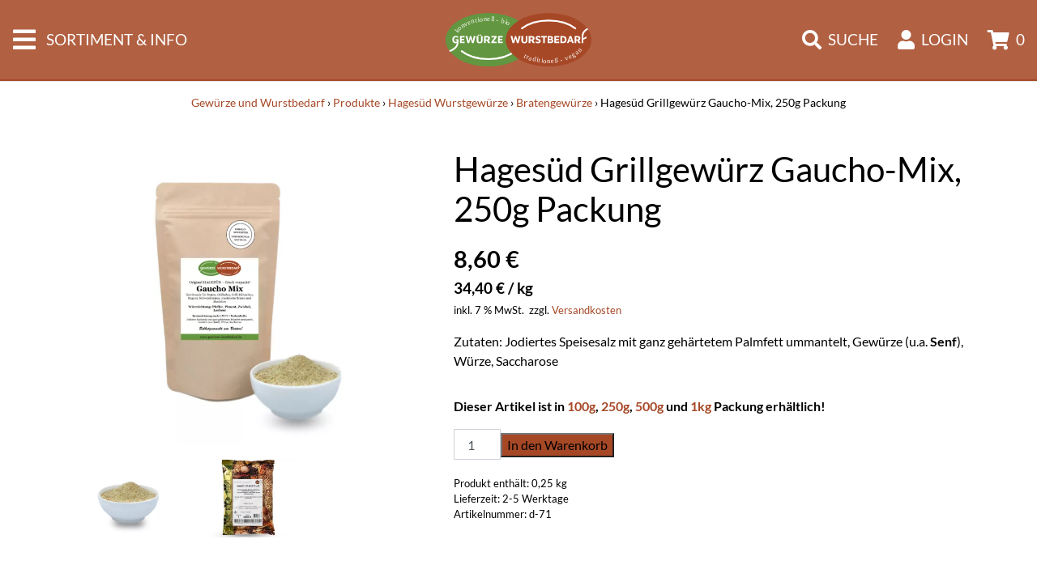

--- FILE ---
content_type: text/javascript
request_url: https://www.gewuerze-wurstbedarf.de/wp-content/cache/wpfc-minified/qjs1paof/fr9yt.js
body_size: 997
content:
const $=jQuery;
let configData={};
const { klarna_interoperability }=await import("@klarna/interoperability_token");
const params=document.getElementById('wp-script-module-data-@klarna/onsite_messaging'
);
if(params?.textContent){
try { configData=JSON.parse(params.textContent); } catch { }}
const klarna_onsite_messaging={
Klarna: null,
placements: [],
params: null,
refresh: function (){
klarna_onsite_messaging.placements.forEach(placement=> {
placement.unmount();
});
klarna_onsite_messaging.mount();
},
check_variable: function (){
if($(".product-type-variable")[ 0 ]&&$(".variation_id").val()==="0"){
return false
}
return true
},
update_total_cart: function(price){
if(! price){
price=Math.round($("#kosm_cart_total").val())
}
if(! isNaN(price) ){
klarna_onsite_messaging.update_total_price(price * 100)
}},
update_total_variation: function(variation){
let price=Math.round(variation.display_price * 100)
klarna_onsite_messaging.update_total_price(price)
},
update_total_price: function(price){
if(! price){
console.warn("OSM price error: ", price)
}
$("klarna-placement").each(function (){
$(this).attr("data-total_amount", price)
$(this).attr("data-purchase-amount", price)
})
klarna_onsite_messaging.refresh()
},
debug_info: function (){
if(/[?&]osmDebug/.test(location.search) ){
const d=klarna_onsite_messaging.params.debug_info
if(typeof d!=="undefined"){
console.log("%cDebug info: ", "color: #ff0000")
for([ key, value ] of Object.entries(d) ){
console.log(`${ key }: ${ value }`)
}
if(typeof window.KlarnaOnsiteService!=="undefined" &&
typeof window.KlarnaOnsiteService.loaded!=="undefined"
){
console.log("Klarna loaded status: " + window.KlarnaOnsiteService.loaded)
}}
}},
init: async function (e){
klarna_onsite_messaging.params=configData;
klarna_onsite_messaging.Klarna=klarna_interoperability.Klarna;
if(klarna_onsite_messaging.check_variable){
klarna_onsite_messaging.mount();
}
$(document.body).on("updated_cart_totals", function (){
$.ajax({
url: klarna_onsite_messaging.params.get_cart_total_url,
type: "GET",
dataType: "json",
success: function(response){
console.log("success", response)
klarna_onsite_messaging.update_total_cart(response.data)
},
error: function(response){
console.log(response)
},
})
})
$(document).on("found_variation", function(e, variation){
klarna_onsite_messaging.update_total_variation(variation)
})
/* "WooCommerce Measurement Price Calculator". */
$(".total_price").on("wc-measurement-price-calculator-total-price-change",
function(e, quantity, price){
if(price){
klarna_onsite_messaging.update_total_price(Math.round(quantity * price * 100) )
}},
)
$("form.cart").on("wc-measurement-price-calculator-quantity-changed", function(e, quantity){
if(quantity){
price=100 * quantity * parseFloat(wc_price_calculator_params.product_price)
klarna_onsite_messaging.update_total_price(price)
}})
$(".product_price").on("wc-measurement-price-calculator-product-price-change",
function(e, measurement, price){
quantity=parseInt($("form.cart .qty").val())
if(price&&quantity > 0){
klarna_onsite_messaging.update_total_price(Math.round(price * 100 * quantity) )
}},
)
$("form.cart").on("change", "input.qty", function (){
if(typeof wc_price_calculator_params==="undefined"){
return
}
quantity=this.value
unit_price=parseFloat($(".product_price span").text())
if(quantity > 0){
price=100 * quantity * parseFloat(wc_price_calculator_params.product_price)
if(! isNaN(unit_price) ){
price=100 * unit_price * quantity
}
klarna_onsite_messaging.update_total_price(price)
}})
},
mount: async function (){
const placements=document.querySelectorAll('klarna-placement');
if(! placements.length){
return;
}
const klarnaPlacements=[];
for (const placement of placements){
const tmpPlacement=klarna_onsite_messaging.Klarna.Messaging.placement({
key: placement.dataset.key,
amount: parseInt(placement.dataset.purchaseAmount),
locale: placement.dataset.locale,
theme: placement.dataset.theme||'default',
}).mount(placement);
klarnaPlacements.push(tmpPlacement);
}
klarna_onsite_messaging.placements=klarnaPlacements;
}}
$('body').on('klarna_wc_sdk_loaded', klarna_onsite_messaging.init);

--- FILE ---
content_type: image/svg+xml
request_url: https://www.gewuerze-wurstbedarf.de/wp-content/uploads/2021/04/12-Gewuerze-und-Wurstbedarf-SVG.svg
body_size: 2639
content:
<svg id="Layer_1" data-name="Layer 1" xmlns="http://www.w3.org/2000/svg" viewBox="0 0 450.03 164.17"><defs><style>.cls-1{fill:#639640;}.cls-2{font-size:21px;font-family:MavenPro-Medium, Maven Pro;font-weight:500;}.cls-2,.cls-3{fill:#fff;}.cls-4{fill:none;stroke:#fff;stroke-linecap:round;stroke-linejoin:round;stroke-width:5.19px;}.cls-5{fill:#a64826;}</style></defs><ellipse class="cls-1" cx="132.13" cy="82.08" rx="132.13" ry="82.08"/><text class="cls-2" transform="matrix(0.64, -0.77, 0.77, 0.64, 37.16, 62.65)">k</text><text class="cls-2" transform="matrix(0.75, -0.66, 0.66, 0.75, 42.97, 55.32)">o</text><text class="cls-2" transform="matrix(0.84, -0.55, 0.55, 0.84, 51.31, 47.92)">n</text><text class="cls-2" transform="matrix(0.9, -0.45, 0.45, 0.9, 60.76, 41.71)">v</text><text class="cls-2" transform="matrix(0.93, -0.36, 0.36, 0.93, 70.61, 36.77)">e</text><text class="cls-2" transform="matrix(0.96, -0.28, 0.28, 0.96, 80.88, 32.75)">n</text><text class="cls-2" transform="matrix(0.98, -0.22, 0.22, 0.98, 92.26, 29.48)">t</text><text class="cls-2" transform="matrix(0.98, -0.18, 0.18, 0.98, 99.86, 27.82)">i</text><text class="cls-2" transform="matrix(0.99, -0.12, 0.12, 0.99, 104.85, 26.84)">o</text><text class="cls-2" transform="matrix(1, -0.05, 0.05, 1, 116.42, 25.38)">n</text><text class="cls-2" transform="matrix(1, 0.01, -0.01, 1, 128.27, 24.74)">e</text><text class="cls-2" transform="matrix(1, 0.06, -0.06, 1, 139.55, 24.92)">l</text><text class="cls-2" transform="matrix(1, 0.09, -0.09, 1, 144.62, 25.21)">l</text><text class="cls-2" transform="matrix(0.99, 0.12, -0.12, 0.99, 149.67, 25.64)"> </text><text class="cls-2" transform="matrix(0.99, 0.16, -0.16, 0.99, 155.28, 26.26)">-</text><text class="cls-2" transform="matrix(0.98, 0.21, -0.21, 0.98, 164.55, 27.85)"> </text><text class="cls-2" transform="matrix(0.96, 0.27, -0.27, 0.96, 170.01, 28.93)">b</text><text class="cls-2" transform="matrix(0.94, 0.33, -0.33, 0.94, 181.36, 32.19)">i</text><text class="cls-2" transform="matrix(0.92, 0.39, -0.39, 0.92, 186.13, 33.71)">o</text><path class="cls-3" d="M38.66,101.22a12.6,12.6,0,0,1-5.49-1.12,7.91,7.91,0,0,1-3.64-3.57,13.62,13.62,0,0,1-1.3-6.41,13.56,13.56,0,0,1,1.3-6.37,8.19,8.19,0,0,1,3.64-3.63A12.19,12.19,0,0,1,38.66,79a19,19,0,0,1,3.94.41,21.31,21.31,0,0,1,3.68,1.16v4.7a33,33,0,0,0-3.57-1.6A9.88,9.88,0,0,0,39.3,83a7.11,7.11,0,0,0-3.12.64,4.21,4.21,0,0,0-2,2.2,11,11,0,0,0-.67,4.24,10.49,10.49,0,0,0,.69,4.2,4.48,4.48,0,0,0,1.94,2.23,6,6,0,0,0,2.91.67,11.79,11.79,0,0,0,1.62-.11,4.54,4.54,0,0,0,1.32-.4V92.9H38.5v-4h8.71v10a19.87,19.87,0,0,1-4.15,1.69A16,16,0,0,1,38.66,101.22Z" transform="translate(-7.43 -8.62)"/><path class="cls-3" d="M51.75,100.77V79.43H66.37v4H56.93v4.64h8.2v4h-8.2v4.67h9.44v4Z" transform="translate(-7.43 -8.62)"/><path class="cls-3" d="M75.24,100.77l-6-21.34h5.67L78.66,96H77.8l4.8-16.58h4l4.89,16.8h-1l3.78-16.8H100l-6,21.34H88.87l-4.7-15.36h.92l-4.73,15.36Z" transform="translate(-7.43 -8.62)"/><path class="cls-3" d="M112.87,101.44c-3.29,0-5.74-.69-7.38-2.09s-2.44-3.58-2.44-6.54V79.43h5.4V92.58a5.62,5.62,0,0,0,1,3.65,3.89,3.89,0,0,0,3.16,1.18,4,4,0,0,0,3.09-1.18,5.19,5.19,0,0,0,1.11-3.65V79.43h4.92V92.81a9.34,9.34,0,0,1-1.13,4.87,7.08,7.08,0,0,1-3.12,2.84A10.75,10.75,0,0,1,112.87,101.44ZM107.3,78.05v-3.2h4.1v3.2Zm5.86,0v-3.2h4.13v3.2Z" transform="translate(-7.43 -8.62)"/><path class="cls-3" d="M126.28,100.77V79.43h10.4a8.66,8.66,0,0,1,5.66,1.68,6.2,6.2,0,0,1,2,5.1,7,7,0,0,1-.58,2.77,6.34,6.34,0,0,1-1.69,2.34,5.63,5.63,0,0,1-2.82,1.26L139,90.82l6.5,10h-6.59l-5.35-9.31,2.31,2h-4.39v7.36Zm5.18-11.17h4.35a3.09,3.09,0,0,0,2.18-.73,4,4,0,0,0,.08-4.67,2.62,2.62,0,0,0-2-.77h-4.58Z" transform="translate(-7.43 -8.62)"/><path class="cls-3" d="M148.42,100.77V97l11.3-14.53,1.34,1H148.58V79.43h16.61v3.71L154.44,97.41l-1.7-.67h12.45v4Z" transform="translate(-7.43 -8.62)"/><path class="cls-3" d="M169.25,100.77V79.43h14.63v4h-9.44v4.64h8.19v4h-8.19v4.67h9.44v4Z" transform="translate(-7.43 -8.62)"/><path class="cls-4" d="M57,125.32c18.52,14.78,48.6,24.4,82.56,24.4s64-9.62,82.57-24.4" transform="translate(-7.43 -8.62)"/><ellipse class="cls-5" cx="317.9" cy="82.08" rx="132.13" ry="82.08"/><text class="cls-2" transform="matrix(0.89, 0.46, -0.46, 0.89, 240.42, 134.97)">t</text><text class="cls-2" transform="matrix(0.92, 0.4, -0.4, 0.92, 248.03, 138.9)">r</text><text class="cls-2" transform="matrix(0.95, 0.33, -0.33, 0.95, 256.18, 142.48)">a</text><text class="cls-2" transform="matrix(0.97, 0.25, -0.25, 0.97, 267.9, 146.5)">d</text><text class="cls-2" transform="matrix(0.98, 0.19, -0.19, 0.98, 280.23, 149.53)">i</text><text class="cls-2" transform="matrix(0.99, 0.15, -0.15, 0.99, 285.87, 150.66)">t</text><text class="cls-2" transform="matrix(0.99, 0.11, -0.11, 0.99, 294.13, 151.9)">i</text><text class="cls-2" transform="matrix(1, 0.06, -0.06, 1, 299.88, 152.63)">o</text><text class="cls-2" transform="matrix(1, -0.01, 0.01, 1, 312.51, 153.45)">n</text><text class="cls-2" transform="matrix(1, -0.07, 0.07, 1, 325.26, 153.34)">e</text><text class="cls-2" transform="matrix(0.99, -0.12, 0.12, 0.99, 337.15, 152.42)">l</text><text class="cls-2" transform="matrix(0.99, -0.15, 0.15, 0.99, 342.64, 151.77)">l</text><text class="cls-2" transform="matrix(0.98, -0.18, 0.18, 0.98, 348.11, 150.95)"> </text><text class="cls-2" transform="matrix(0.97, -0.23, 0.23, 0.97, 354.3, 149.85)">-</text><text class="cls-2" transform="matrix(0.96, -0.28, 0.28, 0.96, 364.14, 147.47)"> </text><text class="cls-2" transform="matrix(0.94, -0.34, 0.34, 0.94, 370.33, 145.77)">v</text><text class="cls-2" transform="matrix(0.91, -0.42, 0.42, 0.91, 381.88, 141.58)">e</text><text class="cls-2" transform="matrix(0.86, -0.52, 0.52, 0.86, 393.1, 136.33)">g</text><text class="cls-2" transform="matrix(0.78, -0.63, 0.63, 0.78, 404.28, 129.5)">a</text><text class="cls-2" transform="matrix(0.66, -0.75, 0.75, 0.66, 414.38, 121.32)">n</text><path class="cls-3" d="M214,100.77l-6-21.34h5.67L217.39,96h-.86l4.8-16.58h4l4.9,16.8h-1L233,79.43h5.67l-6,21.34H227.6l-4.7-15.36h.92l-4.73,15.36Z" transform="translate(-7.43 -8.62)"/><path class="cls-3" d="M251.06,101.44c-3.29,0-5.75-.69-7.38-2.09s-2.45-3.58-2.45-6.54V79.43h5.41V92.58a5.62,5.62,0,0,0,1,3.65,3.91,3.91,0,0,0,3.17,1.18,4,4,0,0,0,3.09-1.18,5.19,5.19,0,0,0,1.1-3.65V79.43h4.93V92.81a9.44,9.44,0,0,1-1.13,4.87,7.05,7.05,0,0,1-3.13,2.84A10.7,10.7,0,0,1,251.06,101.44Z" transform="translate(-7.43 -8.62)"/><path class="cls-3" d="M263.92,100.77V79.43h10.4A8.66,8.66,0,0,1,280,81.11a6.2,6.2,0,0,1,2,5.1,7.12,7.12,0,0,1-.57,2.77,6.36,6.36,0,0,1-1.7,2.34,5.63,5.63,0,0,1-2.82,1.26l-.31-1.76,6.49,10h-6.59l-5.34-9.31,2.3,2H269.1v7.36ZM269.1,89.6h4.36a3.08,3.08,0,0,0,2.17-.73,4,4,0,0,0,.08-4.67,2.61,2.61,0,0,0-2-.77H269.1Z" transform="translate(-7.43 -8.62)"/><path class="cls-3" d="M293.23,101.22a23.68,23.68,0,0,1-2.94-.16,16.33,16.33,0,0,1-2.43-.48,13.39,13.39,0,0,1-2.18-.83V94.82A10.3,10.3,0,0,0,289,96.61a11.2,11.2,0,0,0,3.52.61,3.91,3.91,0,0,0,2.26-.56,2,2,0,0,0,.78-1.71,1.64,1.64,0,0,0-.72-1.39,7.23,7.23,0,0,0-1.91-.93l-2.65-.91a12.4,12.4,0,0,1-1.82-.74,6.57,6.57,0,0,1-1.61-1.13,5.1,5.1,0,0,1-1.12-1.68,6.52,6.52,0,0,1-.41-2.44,6.8,6.8,0,0,1,.48-2.52A6,6,0,0,1,287.3,81a7.13,7.13,0,0,1,2.57-1.52,11,11,0,0,1,3.68-.56,14.48,14.48,0,0,1,2.32.16,13.08,13.08,0,0,1,1.94.46,14.93,14.93,0,0,1,1.89.79v5a11.42,11.42,0,0,0-1.65-1.14,11.82,11.82,0,0,0-1.91-.88,6.84,6.84,0,0,0-2.08-.38,5.74,5.74,0,0,0-1.75.19,2.56,2.56,0,0,0-1.25.72,1.81,1.81,0,0,0-.45,1.27,1.84,1.84,0,0,0,.54,1.4,4.24,4.24,0,0,0,1.51.85c.64.22,1.35.47,2.14.72a23.43,23.43,0,0,1,2.42.85,7.42,7.42,0,0,1,1.93,1.17,4.61,4.61,0,0,1,1.28,1.73,6.07,6.07,0,0,1,.45,2.46,6.94,6.94,0,0,1-.9,3.5,6.31,6.31,0,0,1-2.59,2.5A8.65,8.65,0,0,1,293.23,101.22Z" transform="translate(-7.43 -8.62)"/><path class="cls-3" d="M308.47,100.77V83.43h-6v-4h17.25v4h-6.08v17.34Z" transform="translate(-7.43 -8.62)"/><path class="cls-3" d="M322.22,100.77V79.43h9.06a12.54,12.54,0,0,1,4.05.59A5.49,5.49,0,0,1,338,81.91a5.64,5.64,0,0,1,1,3.44,3.88,3.88,0,0,1-.7,2.37,5.63,5.63,0,0,1-1.7,1.49,13.91,13.91,0,0,1-1.86.88L334.13,89a7.64,7.64,0,0,1,3.09.71,5.21,5.21,0,0,1,2.08,1.83,5.07,5.07,0,0,1,.75,2.8A6,6,0,0,1,339,98a6.37,6.37,0,0,1-2.87,2.12,11.17,11.17,0,0,1-4,.68Zm5.19-13h4.16a2.52,2.52,0,0,0,1-.21,1.77,1.77,0,0,0,.79-.65,2.1,2.1,0,0,0,.3-1.19A2.05,2.05,0,0,0,333,84a2.94,2.94,0,0,0-1.73-.5h-3.84Zm0,9h4.35a4.36,4.36,0,0,0,1.47-.24,2.18,2.18,0,0,0,1.09-.83,2.67,2.67,0,0,0,.42-1.58,2.59,2.59,0,0,0-.26-1.22,1.92,1.92,0,0,0-.69-.75,3.1,3.1,0,0,0-1-.4,4.85,4.85,0,0,0-1.16-.13h-4.25Z" transform="translate(-7.43 -8.62)"/><path class="cls-3" d="M343.15,100.77V79.43h14.63v4h-9.44v4.64h8.19v4h-8.19v4.67h9.44v4Z" transform="translate(-7.43 -8.62)"/><path class="cls-3" d="M361.58,100.77V79.43h8.58c3.63,0,6.29.9,8,2.7s2.56,4.47,2.56,8-.85,6.15-2.56,7.95-4.37,2.7-8,2.7Zm5.19-4h2.78a5.67,5.67,0,0,0,4.37-1.6c1-1.06,1.49-2.75,1.49-5s-.5-4.05-1.49-5.11a5.73,5.73,0,0,0-4.37-1.58h-2.78Z" transform="translate(-7.43 -8.62)"/><path class="cls-3" d="M381.94,100.77,390,79.43h5.66l7.55,21.34H397.9l-6.81-20.13,2.53-.22-6.79,20.35Zm4.54-4.6,1.06-3.81h9.69l.48,3.81Z" transform="translate(-7.43 -8.62)"/><path class="cls-3" d="M405.36,100.77V79.43h10.4a8.66,8.66,0,0,1,5.66,1.68,6.2,6.2,0,0,1,2.05,5.1,7,7,0,0,1-.58,2.77,6.23,6.23,0,0,1-1.69,2.34,5.63,5.63,0,0,1-2.82,1.26l-.32-1.76,6.5,10H418l-5.35-9.31,2.31,2h-4.39v7.36Zm5.18-11.17h4.35a3.09,3.09,0,0,0,2.18-.73,4,4,0,0,0,.08-4.67,2.62,2.62,0,0,0-2-.77h-4.58Z" transform="translate(-7.43 -8.62)"/><path class="cls-3" d="M427.5,100.77V79.43h5.19v4h0v2.09l10.06-5v5.06l-10.06,5v10.19Z" transform="translate(-7.43 -8.62)"/><path class="cls-4" d="M242.76,56.1c18.53-14.78,48.61-24.39,82.57-24.39s64,9.61,82.56,24.39" transform="translate(-7.43 -8.62)"/><path class="cls-3" d="M47.21,98.8H42c0,12.28-11.49,19.83-23.85,24.39q1.53,2.2,3.27,4.34C34.83,122.28,47.21,113.45,47.21,98.8Z" transform="translate(-7.43 -8.62)"/><path class="cls-3" d="M427.5,79.43h5.19c0-9.12,6.34-15.64,14.67-20.25-1-1.44-2-2.85-3.07-4.24C434.82,60.34,427.5,68.17,427.5,79.43Z" transform="translate(-7.43 -8.62)"/></svg>